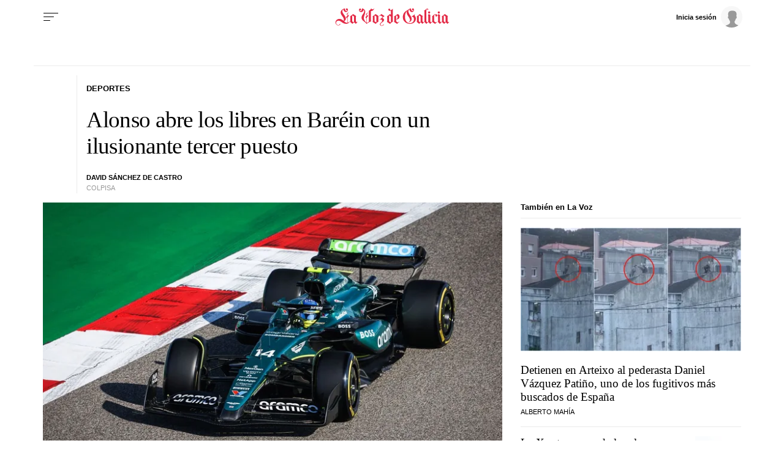

--- FILE ---
content_type: application/javascript
request_url: https://sijai.wemass.com/
body_size: 320
content:
(function() {
    top.postMessage({ message: 'sijai', isCreatingId: true, sijai: '082d6f40adcd2b322c5fa11f880fd1117cd5ea7178' }, '*');
})();